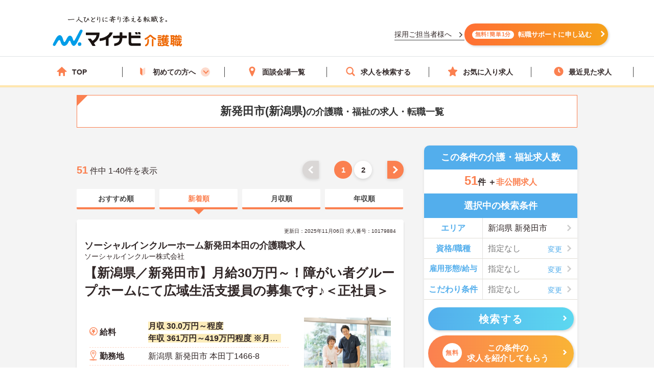

--- FILE ---
content_type: text/css
request_url: https://kaigoshoku.mynavi.jp/assets/css/base.css
body_size: 554
content:
body {
  font-family: "游ゴシック体", YuGothic, "游ゴシック", "Yu Gothic", sans-serif;
  color: #312727;
  line-height: 1.5;
  overflow-X: hidden;
}

img {
  max-width: 100%;
  height: auto;
}

a:hover {
  opacity: 0.8;
}

.u-pcOnly {
  display: block !important
}

@media screen and (max-width: 768px) {
  .u-pcOnly {
    display: none !important
  }
}

.u-spOnly {
  display: none !important
}

@media screen and (max-width: 768px) {
  .u-spOnly {
    display: block !important
  }
}

.u-spOnlyTr {
  display: none !important
}

@media screen and (max-width: 768px) {
  .u-spOnlyTr {
    display: table-row !important
  }
}

.text-center {
  text-align: center!important;
}

.text-indent-md {
  text-indent: 15px;
}


--- FILE ---
content_type: image/svg+xml
request_url: https://kaigoshoku.mynavi.jp/d/img/img_side-toptxtfree.svg
body_size: 3645
content:
<svg xmlns="http://www.w3.org/2000/svg" xmlns:xlink="http://www.w3.org/1999/xlink" width="66" height="60" viewBox="0 0 66 60">
  <defs>
    <clipPath id="clip-path">
      <rect id="長方形_299" data-name="長方形 299" width="66" height="60" transform="translate(30 7248)" fill="#fff" stroke="#707070" stroke-width="1"/>
    </clipPath>
    <filter id="パス_45" x="-12.167" y="-14.616" width="96.205" height="93.802" filterUnits="userSpaceOnUse">
      <feOffset dy="3" input="SourceAlpha"/>
      <feGaussianBlur stdDeviation="3" result="blur"/>
      <feFlood flood-opacity="0.161"/>
      <feComposite operator="in" in2="blur"/>
      <feComposite in="SourceGraphic"/>
    </filter>
  </defs>
  <g id="マスクグループ_9" data-name="マスクグループ 9" transform="translate(-30 -7248)" clip-path="url(#clip-path)">
    <g transform="matrix(1, 0, 0, 1, 30, 7248)" filter="url(#パス_45)">
      <path id="パス_45-2" data-name="パス 45" d="M0,34.382A25.534,25.534,0,0,1,22.459,9.022L26,0l3.6,9.167A25.539,25.539,0,1,1,0,34.382Z" transform="matrix(-0.56, 0.83, -0.83, -0.56, 75.04, 24.89)" fill="#f1ca6f"/>
    </g>
    <path id="パス_44" data-name="パス 44" d="M2.275-8.437H10.66v1.716h1.287v-2.86H7.111v-1.326H5.824v1.326H1.053v2.86H2.275ZM9.919-6.123V-7.215H3.042v1.092ZM9.126-.3c-.494,0-.585-.065-.585-.442V-3.718H12.22V-4.875H.767v1.157H4C3.783-1.924,3.211-.663.455-.013a3.3,3.3,0,0,1,.7,1.066C4.277.208,5.018-1.417,5.3-3.718H7.319v2.99C7.319.455,7.644.819,8.97.819h1.846c1.105,0,1.443-.481,1.586-2.288A3.826,3.826,0,0,1,11.3-1.937C11.258-.507,11.18-.3,10.712-.3ZM16.25-6.2A15.753,15.753,0,0,0,19.838-9.75,17.014,17.014,0,0,0,23.582-6.2Zm4.238,3.913h3.783V-3.341H20.488V-5.135h3.25V-6.1a16.282,16.282,0,0,0,1.43.91,7.089,7.089,0,0,1,.793-1.066A15.383,15.383,0,0,1,20.4-10.946H19.162A14.8,14.8,0,0,1,13.845-6.11a4.764,4.764,0,0,1,.767.975A15.34,15.34,0,0,0,16.107-6.1v.962h3.107v1.794H15.5v1.053h3.718V-.4H14.443V.689H25.415V-.4H20.488ZM9.4,10.539H8.112V8.589H9.4Zm0,3.042H8.112v-1.95H9.4Zm-5.8-1.95H4.81v1.95H3.6Zm3.484,0v1.95H5.824v-1.95ZM5.824,10.539V8.589H7.085v1.95ZM3.6,8.589H4.81v1.95H3.6Zm-1.092,1.95H.741v1.092H2.509v1.95H.936v1.092H12.1V13.581H10.53v-1.95h1.755V10.539H10.53V8.589H11.8V7.523h-8a9.094,9.094,0,0,0,.624-1.092L3.25,6.093A8.739,8.739,0,0,1,.52,9.343a7.907,7.907,0,0,1,1,.793A10.9,10.9,0,0,0,2.509,9.2Zm-.741,7.5a6.836,6.836,0,0,0,1.56-2.652L2.158,15.1A5.8,5.8,0,0,1,.624,17.559Zm2.665-2.561a14.365,14.365,0,0,1,.26,2.418l1.183-.169a14.426,14.426,0,0,0-.325-2.366Zm2.6.013a12.736,12.736,0,0,1,.728,2.418l1.2-.234a12.039,12.039,0,0,0-.793-2.366Zm2.587-.078a16.262,16.262,0,0,1,1.638,2.626l1.222-.429a16.3,16.3,0,0,0-1.716-2.561ZM22.685,8.5a10.486,10.486,0,0,0-2.054-1.573l-.611.819a9.409,9.409,0,0,1,2.028,1.677Zm-.546,3.094a11.262,11.262,0,0,0-2.171-1.469l-.572.871a9.948,9.948,0,0,1,2.132,1.56Zm-3.9-4.745a22.993,22.993,0,0,1-.78,2.964l.767.234c.338-.741.728-1.95,1.066-2.964ZM15.639,9.8a13.44,13.44,0,0,0-.715-2.9l-.858.221a13.443,13.443,0,0,1,.65,2.925ZM17.16,11.54h2.028V10.409H17.16V6.158H16.029v4.251H14.014V11.54h1.651a12.846,12.846,0,0,1-1.872,3.731,6.466,6.466,0,0,1,.585,1.209,13.5,13.5,0,0,0,1.651-3.445v4.979H17.16V13.048c.429.689.923,1.508,1.144,1.976l.767-.949c-.273-.39-1.521-1.976-1.911-2.392Zm8.775,2.613-.169-1.1-1.443.247V6.106H23.192v7.4l-4.043.728.2,1.118,3.848-.7v3.38h1.131V14.439Z" transform="translate(49 7274) rotate(-11)" fill="#fff"/>
  </g>
</svg>


--- FILE ---
content_type: application/javascript
request_url: https://kaigoshoku.mynavi.jp/assets/js/index.js
body_size: 2200
content:
$(function () {
  function changeViewport() {
    if (navigator.userAgent.match(/iPhone|Android.+Mobile/) || checkWindow() === 'isSP') {
      $("meta[name='viewport']").attr("content", "width=device-width, initial-scale=1.0");
    } else {
      $("meta[name='viewport']").attr("content", "width=1180");
    }
  }
  changeViewport()

  // 汎用トグル
  // /assets/js/common.js にて汎用トグルありますが、TOPリニューアルは下記使用
  $(".js-acd__btn").click(function () {
    if ($(this).next().not(':animated').length >= 1) {
      $(this).toggleClass('is-active');
      $(this).next('.js-acd__target').slideToggle();
    }
  });

  $(".js-acd__btn--sp").click(function () {
    if (checkWindow() === 'isSP') {
      if ($(this).next().not(':animated').length >= 1) {
        $(this).toggleClass('is-active');
        $(this).parent().toggleClass('is-active');
        $(this).next('.js-acd__target').slideToggle();
      }
    }
  });

  $('.js-tab__headItem').click(function () {
    const tabGroup = $(this).parents('.js-tab');
    tabGroup.find('.is-active').removeClass('is-active');
    $(this).addClass('is-active');
    tabGroup.find('.is-show').removeClass('is-show');
    const index = $(this).index();
    tabGroup.find(".js-tab__bodyItem").eq(index).addClass('is-show');
  });



  // $(document).ready(function () {
  //   // サブメニューを持つメニューだけ処理
  //   $('.first_mega_menu').on('click', function (e) {
  //     e.preventDefault();
  
  //     $(this).toggleClass('is-active');
  //     $(this).find('.mega_menu_listwrap').slideToggle();
  //   });
  
  //   // 通常のメニュー項目クリックで is-active を付与（他を外す）
  //   $('.gNav_menuList > li:not(.first_mega_menu)').on('click', function () {
  //     $('.gNav_menuList li').removeClass('is-active');
  //     $(this).addClass('is-active');
  //   });
  // });

  
  



      
    

  // $(".jof__list").slick({
  //   prevArrow: '<button class="slide__arrow slide__arrow--prev slide__arrow--jof" aria-label="左のスライドへ"></button>',
  //   nextArrow: '<button class="slide__arrow slide__arrow--next slide__arrow--jof" aria-label="右のスライドへ"></button>',
  //   speed: 1000,
  //   variableWidth: true,
  //   autoplay: true,
  //   centerMode: true,
  //   dots: true,
  //   dotsClass: 'slide__dots',
  //   responsive: [{
  //     breakpoint: 768,
  //     settings: {
  //       arrows: false,
  //     }
  //   }]
  // });

  // $('.jof__list').slick({
  //   autoplay: false,
  //   dots: true,
  //   centerMode: true,
  //   centerPadding: '10%',
  //   slidesToShow: 3,
  //   responsive: [{
  //     breakpoint: 768,
  //     settings: {
  //       slidesToShow: 1,
  //       centerPadding: '20%',
  //       arrows: false
  //     }
  //   }]
  // });

  function slickSwitch() {
    if (checkWindow() === 'isPC') {
      $(".jobOffer__inList").not('.slick-initialized').slick({
        slidesToShow: 2,
        slidesToScroll: 1,
        prevArrow: '<button class="slide__arrow slide__arrow--prev slide__arrow--jobOffer" aria-label="左のスライドへ"></button>',
        nextArrow: '<button class="slide__arrow slide__arrow--next slide__arrow--jobOffer" aria-label="右のスライドへ"></button>',
        speed: 1000,
        variableWidth: true,
        dots: true,
        dotsClass: 'slide__dots',
      });
      // $('.jof__list.slick-initialized').slick('unslick');
    } else if ($('.jobOffer__inList').hasClass('slick-initialized')) {
      $('.jobOffer__inList.slick-initialized').slick('unslick');
    } else {
    }
  }

  slickSwitch();

  $(".usersvoice__list").slick({
    arrows: false,
    speed: 1000,
    variableWidth: true,
    slidesToShow: 1,
    slidesToScroll: 1,
    autoplay: true,
    centerMode: true,
    centerPadding: "240px",
    dots: true,
    dotsClass: 'slide__dots',
    responsive: [{
      breakpoint: 768,
      settings: {
        centerPadding: "0"
      }
    }]
  });

  $(window).on("orientationchange resize", function () {
    changeViewport();
    slickSwitch();
  });

	$('.find__moreHeadLink input').on('click', function() {
		$(this).SearchOptionUtils('clear');
	});

});


// タイマー機能
$(function () {
    let timerClass = document.getElementsByClassName("timer__hidden");
    for (let i = 0; i < timerClass.length; i++) {
        let appearTime = timerClass[i].getAttribute("data-appear-time");
        let disappearTime = timerClass[i].getAttribute("data-disappear-time");
        let threshould_start = Date.parse(appearTime);
        let threshould_end = Date.parse(disappearTime);
        let current = new Date();
        if (threshould_start < current && threshould_end > current) {
            timerClass[i].classList.add("timer__visible");
        } else {
            timerClass[i].classList.remove("timer__visible");
        }
    }
});

// 検索フォーム 色調整
$(function () {

    // 都道府県
    $('[name=pr]').change(function() {
        let val_pr = $('[name=pr]').val();
        if( val_pr !== "") {
            $('.search__item select[name="pr"]').css('color','#312727');
        } else {
            $('.search__item select[name="pr"]').css('color','#b2b2b2');
        }
    });

    // 資格
    $('[name="cf[]"]').change(function() {
        let val_cf = $('[name="cf[]"]').val();
        if( val_cf !== "") {
            $('.search__item select[name="cf[]"]').css('color','#312727');
        } else {
            $('.search__item select[name="cf[]"]').css('color','#b2b2b2');
        }
    });

    // 雇用形態
    $('[name="eq[]"]').change(function() {
        let val_eq = $('[name="eq[]"]').val();
        if( val_eq !== "") {
            $('.search__item select[name="eq[]"]').css('color','#312727');
        } else {
            $('.search__item select[name="eq[]"]').css('color','#b2b2b2');
        }
    });

});

// 検索フォームの文字色 ブラウザバック考慮処理
window.addEventListener('pageshow', () => {
    let val_pr = $('[name=pr]').val();
    let val_cf = $('[name="cf[]"]').val();
    let val_eq = $('[name="eq[]"]').val();

    if(performance.getEntriesByType("navigation")[0].type === 'back_forward'){
        if( val_pr !== "") {
            $('.search__item select[name="pr"]').css('color','#312727');
        } else {
            $('.search__item select[name="pr"]').css('color','#b2b2b2');
        }
        if( val_cf !== "") {
            $('.search__item select[name="cf[]"]').css('color','#312727');
        } else {
            $('.search__item select[name="cf[]"]').css('color','#b2b2b2');
        }
        if( val_eq !== "") {
            $('.search__item select[name="eq[]"]').css('color','#312727');
        } else {
            $('.search__item select[name="eq[]"]').css('color','#b2b2b2');
        }
    }
});